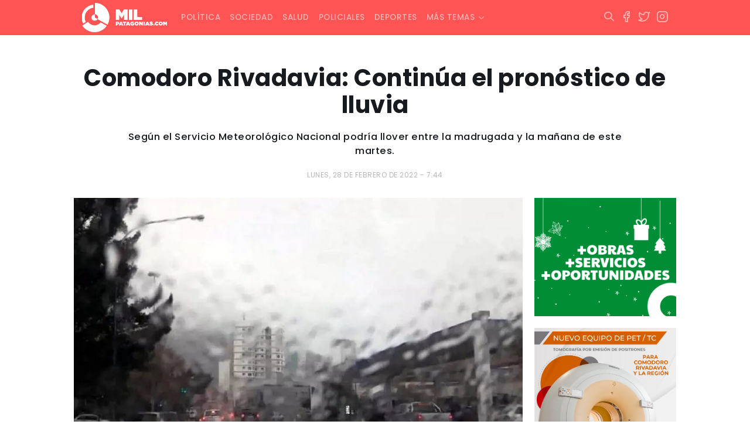

--- FILE ---
content_type: text/html; charset=UTF-8
request_url: https://www.milpatagonias.com/comodoro-rivadavia-continua-el-pronostico-de-lluvia-para-manana-martes/
body_size: 10367
content:
<!DOCTYPE html><html lang="es-AR" xmlns:og="http://opengraphprotocol.org/schema/" xmlns:fb="http://www.facebook.com/2008/fbml"><head><meta charset="UTF-8"><meta http-equiv="X-UA-Compatible" content="IE=edge"><meta name="viewport" content="width=device-width, initial-scale=1.0, maximum-scale=1.0, user-scalable=no" /><link media="all" href="https://www.milpatagonias.com/wp-content/cache/autoptimize/css/autoptimize_4cc102dcffe23c75e76544f5f5ef229f.css" rel="stylesheet"><style media="screen">.simplesocialbuttons.simplesocialbuttons_inline .ssb-fb-like,.simplesocialbuttons.simplesocialbuttons_inline amp-facebook-like{margin:}.simplesocialbuttons.simplesocialbuttons_inline.simplesocial-round-icon button{margin:}</style><title>Comodoro Rivadavia: Continúa el pronóstico de lluvia</title><meta name="theme-color" content="#FF6E6E" /><link rel="apple-touch-icon" sizes="180x180" href="https://www.milpatagonias.com/wp-content/themes/milpatagonias_web/apple-touch-icon.png"><link rel="icon" type="image/png" sizes="32x32" href="https://www.milpatagonias.com/wp-content/themes/milpatagonias_web/favicon-32x32.png"><link rel="icon" type="image/png" sizes="16x16" href="https://www.milpatagonias.com/wp-content/themes/milpatagonias_web/favicon-16x16.png"><meta property="og:image:type" content="image/png"><meta property="og:image:width" content="1280"/><meta property="og:image:height" content="720"/><meta name="robots" content="index"/><meta name="author" content="LINKIS" /><meta property="twitter:card" content="summary_large_image"><meta property="twitter:domain" content="https://twitter.com/milpatagonias"><meta property="twitter:description" content="Una propuesta de análisis a la actualidad, con alcance nacional e internacional."><link rel="canonical" href="https://www.milpatagonias.com/"><meta name="application-name" content="milpatagonias.com"><meta name="mobile-web-app-capable" content="yes"><meta name="apple-mobile-web-app-capable" content="yes"><meta name="apple-mobile-web-app-title" content="https://milpatagonias.com/"><meta name='robots' content='index, follow, max-image-preview:large, max-snippet:-1, max-video-preview:-1' /><link rel="canonical" href="https://www.milpatagonias.com/comodoro-rivadavia-continua-el-pronostico-de-lluvia-para-manana-martes/" /><meta property="og:locale" content="es_ES" /><meta property="og:type" content="article" /><meta property="og:title" content="Comodoro Rivadavia: Continúa el pronóstico de lluvia" /><meta property="og:description" content="Según el Servicio Meteorológico Nacional podría llover entre la madrugada y la mañana de este martes." /><meta property="og:url" content="https://www.milpatagonias.com/comodoro-rivadavia-continua-el-pronostico-de-lluvia-para-manana-martes/" /><meta property="og:site_name" content="Mil Patagonias" /><meta property="article:publisher" content="https://www.facebook.com/milpatagonias" /><meta property="article:published_time" content="2022-02-28T22:44:15+00:00" /><meta property="article:modified_time" content="2022-03-01T12:44:18+00:00" /><meta property="og:image" content="https://www.milpatagonias.com/wp-content/uploads/2022/02/lluvia-comodoro-e1646088220244.jpg" /><meta property="og:image:width" content="1044" /><meta property="og:image:height" content="699" /><meta property="og:image:type" content="image/jpeg" /><meta name="author" content="root" /><meta name="twitter:card" content="summary_large_image" /><meta name="twitter:creator" content="@milpatagonias" /><meta name="twitter:site" content="@milpatagonias" /><meta name="twitter:label1" content="Escrito por" /><meta name="twitter:data1" content="root" /><meta name="twitter:label2" content="Tiempo de lectura" /><meta name="twitter:data2" content="1 minuto" /> <script type="application/ld+json" class="yoast-schema-graph">{"@context":"https://schema.org","@graph":[{"@type":"NewsArticle","@id":"https://www.milpatagonias.com/comodoro-rivadavia-continua-el-pronostico-de-lluvia-para-manana-martes/#article","isPartOf":{"@id":"https://www.milpatagonias.com/comodoro-rivadavia-continua-el-pronostico-de-lluvia-para-manana-martes/"},"author":{"name":"root","@id":"https://www.milpatagonias.com/#/schema/person/db45c66f152c956cbe5eaae1b07b6a04"},"headline":"Comodoro Rivadavia: Continúa el pronóstico de lluvia","datePublished":"2022-02-28T22:44:15+00:00","dateModified":"2022-03-01T12:44:18+00:00","mainEntityOfPage":{"@id":"https://www.milpatagonias.com/comodoro-rivadavia-continua-el-pronostico-de-lluvia-para-manana-martes/"},"wordCount":114,"publisher":{"@id":"https://www.milpatagonias.com/#organization"},"image":{"@id":"https://www.milpatagonias.com/comodoro-rivadavia-continua-el-pronostico-de-lluvia-para-manana-martes/#primaryimage"},"thumbnailUrl":"https://www.milpatagonias.com/wp-content/uploads/2022/02/lluvia-comodoro-e1646088220244.jpg","keywords":["Comodoro Rivadavia","Pronóstico","Servicio Meteorológico Nacional"],"articleSection":["Sociedad"],"inLanguage":"es-AR"},{"@type":["WebPage","ItemPage"],"@id":"https://www.milpatagonias.com/comodoro-rivadavia-continua-el-pronostico-de-lluvia-para-manana-martes/","url":"https://www.milpatagonias.com/comodoro-rivadavia-continua-el-pronostico-de-lluvia-para-manana-martes/","name":"Comodoro Rivadavia: Continúa el pronóstico de lluvia","isPartOf":{"@id":"https://www.milpatagonias.com/#website"},"primaryImageOfPage":{"@id":"https://www.milpatagonias.com/comodoro-rivadavia-continua-el-pronostico-de-lluvia-para-manana-martes/#primaryimage"},"image":{"@id":"https://www.milpatagonias.com/comodoro-rivadavia-continua-el-pronostico-de-lluvia-para-manana-martes/#primaryimage"},"thumbnailUrl":"https://www.milpatagonias.com/wp-content/uploads/2022/02/lluvia-comodoro-e1646088220244.jpg","datePublished":"2022-02-28T22:44:15+00:00","dateModified":"2022-03-01T12:44:18+00:00","breadcrumb":{"@id":"https://www.milpatagonias.com/comodoro-rivadavia-continua-el-pronostico-de-lluvia-para-manana-martes/#breadcrumb"},"inLanguage":"es-AR","potentialAction":[{"@type":"ReadAction","target":["https://www.milpatagonias.com/comodoro-rivadavia-continua-el-pronostico-de-lluvia-para-manana-martes/"]}]},{"@type":"ImageObject","inLanguage":"es-AR","@id":"https://www.milpatagonias.com/comodoro-rivadavia-continua-el-pronostico-de-lluvia-para-manana-martes/#primaryimage","url":"https://www.milpatagonias.com/wp-content/uploads/2022/02/lluvia-comodoro-e1646088220244.jpg","contentUrl":"https://www.milpatagonias.com/wp-content/uploads/2022/02/lluvia-comodoro-e1646088220244.jpg","width":1044,"height":699},{"@type":"BreadcrumbList","@id":"https://www.milpatagonias.com/comodoro-rivadavia-continua-el-pronostico-de-lluvia-para-manana-martes/#breadcrumb","itemListElement":[{"@type":"ListItem","position":1,"name":"Inicio","item":"https://www.milpatagonias.com/"},{"@type":"ListItem","position":2,"name":"Comodoro Rivadavia: Continúa el pronóstico de lluvia"}]},{"@type":"WebSite","@id":"https://www.milpatagonias.com/#website","url":"https://www.milpatagonias.com/","name":"Mil Patagonias","description":"","publisher":{"@id":"https://www.milpatagonias.com/#organization"},"potentialAction":[{"@type":"SearchAction","target":{"@type":"EntryPoint","urlTemplate":"https://www.milpatagonias.com/?s={search_term_string}"},"query-input":{"@type":"PropertyValueSpecification","valueRequired":true,"valueName":"search_term_string"}}],"inLanguage":"es-AR"},{"@type":"Organization","@id":"https://www.milpatagonias.com/#organization","name":"Mil Patagonias","url":"https://www.milpatagonias.com/","logo":{"@type":"ImageObject","inLanguage":"es-AR","@id":"https://www.milpatagonias.com/#/schema/logo/image/","url":"https://www.milpatagonias.com/wp-content/uploads/2022/01/brand_milpatagonias.png","contentUrl":"https://www.milpatagonias.com/wp-content/uploads/2022/01/brand_milpatagonias.png","width":512,"height":176,"caption":"Mil Patagonias"},"image":{"@id":"https://www.milpatagonias.com/#/schema/logo/image/"},"sameAs":["https://www.facebook.com/milpatagonias","https://x.com/milpatagonias","https://www.instagram.com/milpatagonias"]},{"@type":"Person","@id":"https://www.milpatagonias.com/#/schema/person/db45c66f152c956cbe5eaae1b07b6a04","name":"root"}]}</script> <link rel='dns-prefetch' href='//cdn.jsdelivr.net' /><link rel='dns-prefetch' href='//cdnjs.cloudflare.com' /><link rel='dns-prefetch' href='//stackpath.bootstrapcdn.com' /><link rel='dns-prefetch' href='//www.googletagmanager.com' /><link rel="alternate" title="oEmbed (JSON)" type="application/json+oembed" href="https://www.milpatagonias.com/wp-json/oembed/1.0/embed?url=https%3A%2F%2Fwww.milpatagonias.com%2Fcomodoro-rivadavia-continua-el-pronostico-de-lluvia-para-manana-martes%2F" /><link rel="alternate" title="oEmbed (XML)" type="text/xml+oembed" href="https://www.milpatagonias.com/wp-json/oembed/1.0/embed?url=https%3A%2F%2Fwww.milpatagonias.com%2Fcomodoro-rivadavia-continua-el-pronostico-de-lluvia-para-manana-martes%2F&#038;format=xml" /><meta property="og:title" content="Comodoro Rivadavia: Continúa el pronóstico de lluvia"/><meta property="og:type" content="article"/><meta property="fb:page_id" content="" /><meta property="og:url" content="https://www.milpatagonias.com/comodoro-rivadavia-continua-el-pronostico-de-lluvia-para-manana-martes/"/><meta property="og:site_name" content="Mil Patagonias"/><meta property="og:image" content="https://www.milpatagonias.com/wp-content/uploads/2022/02/lluvia-comodoro-e1646088220244-700x469.jpg"/> <script type="text/javascript" src="https://www.milpatagonias.com/wp-includes/js/jquery/jquery.min.js?ver=3.7.1" id="jquery-core-js"></script> 
 <script type="text/javascript" src="https://www.googletagmanager.com/gtag/js?id=G-F7CBD4XM42" id="google_gtagjs-js" async></script> <script type="text/javascript" id="google_gtagjs-js-after">window.dataLayer = window.dataLayer || [];function gtag(){dataLayer.push(arguments);}
gtag("set","linker",{"domains":["www.milpatagonias.com"]});
gtag("js", new Date());
gtag("set", "developer_id.dZTNiMT", true);
gtag("config", "G-F7CBD4XM42");
//# sourceURL=google_gtagjs-js-after</script> <link rel="https://api.w.org/" href="https://www.milpatagonias.com/wp-json/" /><link rel="alternate" title="JSON" type="application/json" href="https://www.milpatagonias.com/wp-json/wp/v2/posts/9367" /><link rel="EditURI" type="application/rsd+xml" title="RSD" href="https://www.milpatagonias.com/xmlrpc.php?rsd" /><meta name="generator" content="WordPress 6.9" /><link rel='shortlink' href='https://www.milpatagonias.com/?p=9367' /><meta name="generator" content="Site Kit by Google 1.168.0" /><meta property="og:title" content="Comodoro Rivadavia: Continúa el pronóstico de lluvia - Mil Patagonias" /><meta property="og:type" content="article" /><meta property="og:description" content="Según el Servicio Meteorológico Nacional podría llover entre la madrugada y la mañana de este martes." /><meta property="og:url" content="https://www.milpatagonias.com/comodoro-rivadavia-continua-el-pronostico-de-lluvia-para-manana-martes/" /><meta property="og:site_name" content="Mil Patagonias" /><meta property="og:image" content="https://www.milpatagonias.com/wp-content/uploads/2022/02/lluvia-comodoro-e1646088220244.jpg" /><meta name="twitter:card" content="summary_large_image" /><meta name="twitter:description" content="Según el Servicio Meteorológico Nacional podría llover entre la madrugada y la mañana de este martes." /><meta name="twitter:title" content="Comodoro Rivadavia: Continúa el pronóstico de lluvia - Mil Patagonias" /><meta property="twitter:image" content="https://www.milpatagonias.com/wp-content/uploads/2022/02/lluvia-comodoro-e1646088220244.jpg" /> <script type="text/javascript">function startTime(){
today=new Date();
h=today.getHours();
m=today.getMinutes();
s=today.getSeconds();
m=checkTime(m);
s=checkTime(s);
document.getElementById('reloj').innerHTML=h+":"+m+":"+s;
t=setTimeout('startTime()',500);}
function checkTime(i)
{if (i<10) {i="0" + i;}return i;}
window.onload=function(){startTime();}</script> <script async src="https://securepubads.g.doubleclick.net/tag/js/gpt.js"></script> <script>window.googletag = window.googletag || {cmd: []};
  googletag.cmd.push(function() {
    googletag.defineSlot('/22919303237/milpa_001', [300, 250], 'div-gpt-ad-1699237232423-0').addService(googletag.pubads());
    googletag.pubads().enableSingleRequest();
    googletag.enableServices();
  });</script> </head><body class="wp-singular post-template-default single single-post postid-9367 single-format-standard wp-theme-milpatagonias_web"><div class="fixed-top"><nav class="navbar navbar-expand-lg navbar-dark"><div class="container"> <a class="navbar-brand" href="https://www.milpatagonias.com"><span class="brand"></span></a><div class="mx-right d-flex"> <button class="btn-search hidden-desk" type="button" data-bs-toggle="collapse" data-bs-target="#areaSearch" aria-expanded="false" aria-controls="areaSearch"> <i class="i-search"></i> </button> <button class="navbar-toggler" type="button" data-bs-toggle="collapse" data-bs-target="#navbarNav" aria-controls="navbarNav" aria-expanded="false" aria-label="Toggle navigation"> <i class="i-menu text-white"></i> </button></div><div id="navbarNav" class="collapse navbar-collapse"><ul id="menu-principal" class="navbar-nav"><li itemscope="itemscope" itemtype="https://www.schema.org/SiteNavigationElement" id="menu-item-22" class="menu-item menu-item-type-taxonomy menu-item-object-category menu-item-22 nav-item nav-item"><a class="nav-link"title="Política" href="https://www.milpatagonias.com/politica/" class="nav-link">Política</a></li><li itemscope="itemscope" itemtype="https://www.schema.org/SiteNavigationElement" id="menu-item-24" class="menu-item menu-item-type-taxonomy menu-item-object-category current-post-ancestor current-menu-parent current-post-parent active menu-item-24 nav-item nav-item"><a class="nav-link"title="Sociedad" href="https://www.milpatagonias.com/sociedad/" class="nav-link">Sociedad</a></li><li itemscope="itemscope" itemtype="https://www.schema.org/SiteNavigationElement" id="menu-item-23" class="menu-item menu-item-type-taxonomy menu-item-object-category menu-item-23 nav-item nav-item"><a class="nav-link"title="Salud" href="https://www.milpatagonias.com/salud/" class="nav-link">Salud</a></li><li itemscope="itemscope" itemtype="https://www.schema.org/SiteNavigationElement" id="menu-item-21" class="menu-item menu-item-type-taxonomy menu-item-object-category menu-item-21 nav-item nav-item"><a class="nav-link"title="Policiales" href="https://www.milpatagonias.com/policiales/" class="nav-link">Policiales</a></li><li itemscope="itemscope" itemtype="https://www.schema.org/SiteNavigationElement" id="menu-item-17" class="menu-item menu-item-type-taxonomy menu-item-object-category menu-item-17 nav-item nav-item"><a class="nav-link"title="Deportes" href="https://www.milpatagonias.com/deportes/" class="nav-link">Deportes</a></li><li itemscope="itemscope" itemtype="https://www.schema.org/SiteNavigationElement" id="menu-item-25" class="menu-item menu-item-type-custom menu-item-object-custom menu-item-has-children dropdown menu-item-25 nav-item nav-item"><a class="nav-link"title="Más temas" href="#" data-toggle="dropdown" aria-haspopup="true" aria-expanded="false" class="dropdown-toggle nav-link" id="menu-item-dropdown-25">Más temas</a><ul class="dropdown-menu" aria-labelledby="menu-item-dropdown-25" role="menu"><li itemscope="itemscope" itemtype="https://www.schema.org/SiteNavigationElement" id="menu-item-16" class="menu-item menu-item-type-taxonomy menu-item-object-category menu-item-16 nav-item nav-item"><a class="nav-link"title="Cultura y espectáculos" href="https://www.milpatagonias.com/cultura-y-espectaculos/" class="dropdown-item">Cultura y espectáculos</a></li><li itemscope="itemscope" itemtype="https://www.schema.org/SiteNavigationElement" id="menu-item-18" class="menu-item menu-item-type-taxonomy menu-item-object-category menu-item-18 nav-item nav-item"><a class="nav-link"title="Economía" href="https://www.milpatagonias.com/economia/" class="dropdown-item">Economía</a></li><li itemscope="itemscope" itemtype="https://www.schema.org/SiteNavigationElement" id="menu-item-19" class="menu-item menu-item-type-taxonomy menu-item-object-category menu-item-19 nav-item nav-item"><a class="nav-link"title="Energía" href="https://www.milpatagonias.com/energia/" class="dropdown-item">Energía</a></li><li itemscope="itemscope" itemtype="https://www.schema.org/SiteNavigationElement" id="menu-item-20" class="menu-item menu-item-type-taxonomy menu-item-object-category menu-item-20 nav-item nav-item"><a class="nav-link"title="Judiciales" href="https://www.milpatagonias.com/judiciales/" class="dropdown-item">Judiciales</a></li></ul></li></ul></div><div class="mx-right hidden-phone"><ul class="socialmedia"><li> <button class="btn-search" type="button" data-bs-toggle="collapse" data-bs-target="#areaSearch" aria-expanded="false" aria-controls="areaSearch"> <i class="i-search"></i> </button></li><li> <a href="https://www.facebook.com/milpatagonias" target="_blank" rel="noopener noreferrer"> <i class="i-facebook"></i> </a></li><li> <a href="https://twitter.com/milpatagonias" target="_blank" rel="noopener noreferrer"> <i class="i-twitter"></i> </a></li><li> <a href="https://www.instagram.com/milpatagonias" target="_blank" rel="noopener noreferrer"> <i class="i-instagram"></i> </a></li></ul></div></div></nav><div class="searching-box"><div class="container"><div class="collapse" id="areaSearch"><form id="searchform" method="get" action="https://www.milpatagonias.com/" autocomplete="off"> <input type="search" id="autocomplete-input" class="buscador hide-clear" name="s" value="" placeholder="Escribí acá lo que estás buscando..."> <button type="submit" class="btn-buscar"> <span></span> </button> <span class="btn-cerrar" data-toggle="collapse" data-target="#areaSearch" aria-expanded="false" aria-controls="areaSearch"> <i class="i-x"></i> </span></form></div></div></div></div><div class="backout"></div><div class="container wrapper"><div id="single-post" class="row"><div class="col-sm-12 col-md-12 text-center header"><h1 class="titulo">Comodoro Rivadavia: Continúa el pronóstico de lluvia</h1> <span class="bajada"><p>Según el Servicio Meteorológico Nacional podría llover entre la madrugada y la mañana de este martes.</p> </span> <span class="fecha-publicacion">lunes, 28 de febrero de 2022 - 7:44</span></div><div class="col-sm-12 col-md-9 body"> <img src="https://www.milpatagonias.com/wp-content/uploads/2022/02/lluvia-comodoro-e1646088220244.jpg" class="w-100 h-auto mb-3"> </span><div class="box-content"><div class="simplesocialbuttons simplesocial-round-icon simplesocialbuttons_inline simplesocialbuttons-align-centered post-9367 post  simplesocialbuttons-inline-no-animation"> <button class="simplesocial-fb-share"  rel="nofollow"  target="_blank"  aria-label="Facebook Share" data-href="https://www.facebook.com/sharer/sharer.php?u=https://www.milpatagonias.com/comodoro-rivadavia-continua-el-pronostico-de-lluvia-para-manana-martes/" onClick="javascript:window.open(this.dataset.href, '', 'menubar=no,toolbar=no,resizable=yes,scrollbars=yes,height=600,width=600');return false;"><span class="simplesocialtxt">Facebook </span> </button> <button class="simplesocial-twt-share"  rel="nofollow"  target="_blank"  aria-label="Twitter Share" data-href="https://twitter.com/intent/tweet?text=Comodoro+Rivadavia%3A+Contin%C3%BAa+el+pron%C3%B3stico+de+lluvia&url=https://www.milpatagonias.com/comodoro-rivadavia-continua-el-pronostico-de-lluvia-para-manana-martes/" onClick="javascript:window.open(this.dataset.href, '', 'menubar=no,toolbar=no,resizable=yes,scrollbars=yes,height=600,width=600');return false;"><span class="simplesocialtxt">Twitter</span> </button> <button onClick="javascript:window.open(this.dataset.href, '_blank' );return false;" class="simplesocial-whatsapp-share"  rel="nofollow"  target="_blank"  aria-label="WhatsApp Share" data-href="https://api.whatsapp.com/send?text=https://www.milpatagonias.com/comodoro-rivadavia-continua-el-pronostico-de-lluvia-para-manana-martes/"><span class="simplesocialtxt">WhatsApp</span></button> <button class="simplesocial-msng-share"  rel="nofollow"  target="_blank"  aria-label="Facebook Messenger Share" onClick="javascript:window.open( this.dataset.href, '_blank',  'menubar=no,toolbar=no,resizable=yes,scrollbars=yes,height=600,width=600' );return false;" data-href="http://www.facebook.com/dialog/send?app_id=891268654262273&redirect_uri=https%3A%2F%2Fwww.milpatagonias.com%2Fcomodoro-rivadavia-continua-el-pronostico-de-lluvia-para-manana-martes%2F&link=https%3A%2F%2Fwww.milpatagonias.com%2Fcomodoro-rivadavia-continua-el-pronostico-de-lluvia-para-manana-martes%2F&display=popup" ><span class="simplesocialtxt">Messenger</span></button></div><p>Se esperan lluvias para mañana martes en Comodoro Rivadavia, según anuncia el Servicio Meteorológico Nacional. Las lluvias podrían caer entre la madrugada y la mañana.  También se espera un ascenso de la temperatura con una máxima de 27°.</p><p>Sin embargo, continuarán las fuertes ráfagas a 87 km/h.</p><p>En tanto el miércoles, se espera que continúe nublado y ventoso, con ráfagas de hasta 78 km/h. La máxima será de 28°.</p><p>Finalmente, el jueves se espera que continúe nublado y con una máxima de 26°. El viento continuará con ráfagas de hasta 78 km/h.</p></div></div><div class="col-sm-12 col-md-3 hidden-phone aside"><div class="make-me-sticky"><div id="media_image-7" class="widget_media_image widget_media border-all"><a href="https://www.comodoro.gov.ar/"><img width="300" height="250" src="https://www.milpatagonias.com/wp-content/uploads/2025/12/300x250-fiestas.gif" class="image wp-image-119599  attachment-full size-full" alt="" style="max-width: 100%; height: auto;" decoding="async" fetchpriority="high" /></a></div><div id="media_image-13" class="widget_media_image widget_media border-all"><a href="https://facebook.com/imagenesmedicasborelli/"><noscript><img class="image " src="https://www.milpatagonias.com/media/ads/BORELLI_PET_300x250.jpg" alt="" width="1251" height="1042" decoding="async" /></noscript><img class="lazyload image " src='data:image/svg+xml,%3Csvg%20xmlns=%22http://www.w3.org/2000/svg%22%20viewBox=%220%200%201251%201042%22%3E%3C/svg%3E' data-src="https://www.milpatagonias.com/media/ads/BORELLI_PET_300x250.jpg" alt="" width="1251" height="1042" decoding="async" /></a></div><div id="media_image-15" class="widget_media_image widget_media border-all"><a href="https://www.dgrchubut.gov.ar/"><noscript><img width="500" height="200" src="https://www.milpatagonias.com/wp-content/uploads/2025/12/500X200.gif" class="image wp-image-118736  attachment-full size-full" alt="" style="max-width: 100%; height: auto;" decoding="async" /></noscript><img width="500" height="200" src='data:image/svg+xml,%3Csvg%20xmlns=%22http://www.w3.org/2000/svg%22%20viewBox=%220%200%20500%20200%22%3E%3C/svg%3E' data-src="https://www.milpatagonias.com/wp-content/uploads/2025/12/500X200.gif" class="lazyload image wp-image-118736  attachment-full size-full" alt="" style="max-width: 100%; height: auto;" decoding="async" /></a></div><div id="media_image-11" class="widget_media_image widget_media border-all"><a href="https://prensachubut.com/" target="_blank"><noscript><img width="300" height="250" src="https://www.milpatagonias.com/wp-content/uploads/2024/08/Displays-identidad_300x250.gif" class="image wp-image-89141 media-border attachment-full size-full" alt="" style="max-width: 100%; height: auto;" decoding="async" /></noscript><img width="300" height="250" src='data:image/svg+xml,%3Csvg%20xmlns=%22http://www.w3.org/2000/svg%22%20viewBox=%220%200%20300%20250%22%3E%3C/svg%3E' data-src="https://www.milpatagonias.com/wp-content/uploads/2024/08/Displays-identidad_300x250.gif" class="lazyload image wp-image-89141 media-border attachment-full size-full" alt="" style="max-width: 100%; height: auto;" decoding="async" /></a></div><div id="media_image-5" class="widget_media_image widget_media border-all"><a href="https://www.orizon.com.ar/"><noscript><img class="image media-border" src="https://www.milpatagonias.com/media/ads/orizon_300x250.jpg" alt="Orizon" width="300" height="250" decoding="async" /></noscript><img class="lazyload image media-border" src='data:image/svg+xml,%3Csvg%20xmlns=%22http://www.w3.org/2000/svg%22%20viewBox=%220%200%20300%20250%22%3E%3C/svg%3E' data-src="https://www.milpatagonias.com/media/ads/orizon_300x250.jpg" alt="Orizon" width="300" height="250" decoding="async" /></a></div><div id="media_image-6" class="widget_media_image widget_media border-all"><a href="https://www.bancochubut.com.ar/webinstitucional/"><noscript><img width="300" height="250" src="https://www.milpatagonias.com/wp-content/uploads/2024/11/300x250.gif" class="image wp-image-96120 media-border attachment-full size-full" alt="" style="max-width: 100%; height: auto;" decoding="async" /></noscript><img width="300" height="250" src='data:image/svg+xml,%3Csvg%20xmlns=%22http://www.w3.org/2000/svg%22%20viewBox=%220%200%20300%20250%22%3E%3C/svg%3E' data-src="https://www.milpatagonias.com/wp-content/uploads/2024/11/300x250.gif" class="lazyload image wp-image-96120 media-border attachment-full size-full" alt="" style="max-width: 100%; height: auto;" decoding="async" /></a></div><div id="media_image-3" class="widget_media_image widget_media border-all"><a href="https://musters.com.ar/"><noscript><img class="image media-border" src="https://www.milpatagonias.com/media/ads/musters_300x250.jpeg" alt="Musters Vinoteca" width="300" height="249" decoding="async" /></noscript><img class="lazyload image media-border" src='data:image/svg+xml,%3Csvg%20xmlns=%22http://www.w3.org/2000/svg%22%20viewBox=%220%200%20300%20249%22%3E%3C/svg%3E' data-src="https://www.milpatagonias.com/media/ads/musters_300x250.jpeg" alt="Musters Vinoteca" width="300" height="249" decoding="async" /></a></div><div id="media_image-14" class="widget_media_image widget_media border-all"><a href="https://m.superconectados.ar/combo-comodoro-rivadavia/?utm_source=Esp-PD&#038;utm_medium=%20Rad&#038;utm_campaign=100punto1"><noscript><img width="300" height="251" src="https://www.milpatagonias.com/wp-content/uploads/2025/06/100.1.png" class="image wp-image-107022  attachment-full size-full" alt="" style="max-width: 100%; height: auto;" decoding="async" /></noscript><img width="300" height="251" src='data:image/svg+xml,%3Csvg%20xmlns=%22http://www.w3.org/2000/svg%22%20viewBox=%220%200%20300%20251%22%3E%3C/svg%3E' data-src="https://www.milpatagonias.com/wp-content/uploads/2025/06/100.1.png" class="lazyload image wp-image-107022  attachment-full size-full" alt="" style="max-width: 100%; height: auto;" decoding="async" /></a></div></div></div></div></div><footer><div class="container"><div class="row"><div class="col-sm-12 col-md-12 col-lg-5"> <span class="brand"></span><p>Portal de noticias radicado en Comodoro Rivadavia. </br> Una propuesta de análisis a la actualidad, con alcance nacional e internacional.</p></br><p><b>Email:</b> milpatagonias@gmail.com </br> <b>Teléfono:</b> +549 (297) 444 4953</p></div><div class="col-sm-12 col-md-6 col-lg-4"><h3 class="title-footer">Contenidos</h3><ul id="menu-menu-footer" class="menu-footer"><li id="menu-item-13" class="menu-item menu-item-type-taxonomy menu-item-object-category menu-item-13"><a class="nav-link"href="https://www.milpatagonias.com/politica/">Política</a></li><li id="menu-item-15" class="menu-item menu-item-type-taxonomy menu-item-object-category current-post-ancestor current-menu-parent current-post-parent menu-item-15"><a class="nav-link"href="https://www.milpatagonias.com/sociedad/">Sociedad</a></li><li id="menu-item-14" class="menu-item menu-item-type-taxonomy menu-item-object-category menu-item-14"><a class="nav-link"href="https://www.milpatagonias.com/salud/">Salud</a></li><li id="menu-item-12" class="menu-item menu-item-type-taxonomy menu-item-object-category menu-item-12"><a class="nav-link"href="https://www.milpatagonias.com/policiales/">Policiales</a></li><li id="menu-item-8" class="menu-item menu-item-type-taxonomy menu-item-object-category menu-item-8"><a class="nav-link"href="https://www.milpatagonias.com/deportes/">Deportes</a></li><li id="menu-item-7" class="menu-item menu-item-type-taxonomy menu-item-object-category menu-item-7"><a class="nav-link"href="https://www.milpatagonias.com/cultura-y-espectaculos/">Cultura y espectáculos</a></li><li id="menu-item-9" class="menu-item menu-item-type-taxonomy menu-item-object-category menu-item-9"><a class="nav-link"href="https://www.milpatagonias.com/economia/">Economía</a></li><li id="menu-item-10" class="menu-item menu-item-type-taxonomy menu-item-object-category menu-item-10"><a class="nav-link"href="https://www.milpatagonias.com/energia/">Energía</a></li><li id="menu-item-11" class="menu-item menu-item-type-taxonomy menu-item-object-category menu-item-11"><a class="nav-link"href="https://www.milpatagonias.com/judiciales/">Judiciales</a></li></ul></div><div class="col-sm-12 col-md-6 col-lg-3"><h3 class="title-footer text-right">Seguinos en redes</h3><ul class="socialmedia"><li> <a href="https://www.facebook.com/milpatagonias" target="_blank" rel="noopener noreferrer"> <i class="i-facebook"></i> </a></li><li> <a href="https://twitter.com/milpatagonias" target="_blank" rel="noopener noreferrer"> <i class="i-twitter"></i> </a></li><li> <a href="https://www.instagram.com/milpatagonias" target="_blank" rel="noopener noreferrer"> <i class="i-instagram"></i> </a></li></ul></div></div></div><div class="subfooter"><div class="container"><div class="row copy"><div class="col-sm-12 col-md-9 text-left"> <span>Mil Patagonias &copy; 2026 . Ubicados en Maipú 1.233, Comodoro Rivadavia - Chubut. </br> <a href="#">Términos y Condiciones</a> <a href="#">Política de privacidad</a> <a href="#">Política de cookies</a></span></div><div class="col-sm-12 col-md-3 text-right"> <a href="https://linkis.ar/" target="_blank" rel="noopener noreferrer"><div class="imgcopy"></div> </a></div></div></div></div></footer> <script type="speculationrules">{"prefetch":[{"source":"document","where":{"and":[{"href_matches":"/*"},{"not":{"href_matches":["/wp-*.php","/wp-admin/*","/wp-content/uploads/*","/wp-content/*","/wp-content/plugins/*","/wp-content/themes/milpatagonias_web/*","/*\\?(.+)"]}},{"not":{"selector_matches":"a[rel~=\"nofollow\"]"}},{"not":{"selector_matches":".no-prefetch, .no-prefetch a"}}]},"eagerness":"conservative"}]}</script> <noscript><style>.lazyload{display:none;}</style></noscript><script data-noptimize="1">window.lazySizesConfig=window.lazySizesConfig||{};window.lazySizesConfig.loadMode=1;</script><script async data-noptimize="1" src='https://www.milpatagonias.com/wp-content/plugins/autoptimize/classes/external/js/lazysizes.min.js?ao_version=3.1.14'></script> <script type="text/javascript" id="ssb-front-js-js-extra">var SSB = {"ajax_url":"https://www.milpatagonias.com/wp-admin/admin-ajax.php","fb_share_nonce":"169dd21b0b"};
//# sourceURL=ssb-front-js-js-extra</script> <script type="text/javascript" id="simple-weather-main-js-extra">var SimpleWeather = {"rest_route":"https://www.milpatagonias.com/wp-json/","locale":{"firstDay":1,"months":["enero","febrero","marzo","abril","mayo","junio","julio","agosto","septiembre","octubre","noviembre","diciembre"],"monthsShort":["Ene","Feb","Mar","Abr","May","Jun","Jul","Ago","Sep","Oct","Nov","Dic"],"weekdays":["domingo","lunes","martes","mi\u00e9rcoles","jueves","viernes","s\u00e1bado"],"weekdaysShort":["dom","lun","mar","mi\u00e9","jue","vie","s\u00e1b"],"weekdaysMin":["D","L","M","X","J","V","S"],"gmtOffset":-10800},"settings":{"console_log":true}};
var SimpleWeatherAtts = [];
var SimpleWeatherFeeds = [];
//# sourceURL=simple-weather-main-js-extra</script> <script type="text/javascript" src="https://cdn.jsdelivr.net/npm/bootstrap@5.1.3/dist/js/bootstrap.bundle.min.js?ver=5.0.1" id="bundle-js"></script> <script type="text/javascript" src="https://cdnjs.cloudflare.com/ajax/libs/popper.js/1.14.7/umd/popper.min.js?ver=1.14" id="popper-js"></script> <script type="text/javascript" src="https://stackpath.bootstrapcdn.com/bootstrap/4.3.1/js/bootstrap.min.js?ver=4.3" id="theme-js-js"></script> <script id="wp-emoji-settings" type="application/json">{"baseUrl":"https://s.w.org/images/core/emoji/17.0.2/72x72/","ext":".png","svgUrl":"https://s.w.org/images/core/emoji/17.0.2/svg/","svgExt":".svg","source":{"concatemoji":"https://www.milpatagonias.com/wp-includes/js/wp-emoji-release.min.js?ver=6.9"}}</script> <script type="module">/*! This file is auto-generated */
const a=JSON.parse(document.getElementById("wp-emoji-settings").textContent),o=(window._wpemojiSettings=a,"wpEmojiSettingsSupports"),s=["flag","emoji"];function i(e){try{var t={supportTests:e,timestamp:(new Date).valueOf()};sessionStorage.setItem(o,JSON.stringify(t))}catch(e){}}function c(e,t,n){e.clearRect(0,0,e.canvas.width,e.canvas.height),e.fillText(t,0,0);t=new Uint32Array(e.getImageData(0,0,e.canvas.width,e.canvas.height).data);e.clearRect(0,0,e.canvas.width,e.canvas.height),e.fillText(n,0,0);const a=new Uint32Array(e.getImageData(0,0,e.canvas.width,e.canvas.height).data);return t.every((e,t)=>e===a[t])}function p(e,t){e.clearRect(0,0,e.canvas.width,e.canvas.height),e.fillText(t,0,0);var n=e.getImageData(16,16,1,1);for(let e=0;e<n.data.length;e++)if(0!==n.data[e])return!1;return!0}function u(e,t,n,a){switch(t){case"flag":return n(e,"\ud83c\udff3\ufe0f\u200d\u26a7\ufe0f","\ud83c\udff3\ufe0f\u200b\u26a7\ufe0f")?!1:!n(e,"\ud83c\udde8\ud83c\uddf6","\ud83c\udde8\u200b\ud83c\uddf6")&&!n(e,"\ud83c\udff4\udb40\udc67\udb40\udc62\udb40\udc65\udb40\udc6e\udb40\udc67\udb40\udc7f","\ud83c\udff4\u200b\udb40\udc67\u200b\udb40\udc62\u200b\udb40\udc65\u200b\udb40\udc6e\u200b\udb40\udc67\u200b\udb40\udc7f");case"emoji":return!a(e,"\ud83e\u1fac8")}return!1}function f(e,t,n,a){let r;const o=(r="undefined"!=typeof WorkerGlobalScope&&self instanceof WorkerGlobalScope?new OffscreenCanvas(300,150):document.createElement("canvas")).getContext("2d",{willReadFrequently:!0}),s=(o.textBaseline="top",o.font="600 32px Arial",{});return e.forEach(e=>{s[e]=t(o,e,n,a)}),s}function r(e){var t=document.createElement("script");t.src=e,t.defer=!0,document.head.appendChild(t)}a.supports={everything:!0,everythingExceptFlag:!0},new Promise(t=>{let n=function(){try{var e=JSON.parse(sessionStorage.getItem(o));if("object"==typeof e&&"number"==typeof e.timestamp&&(new Date).valueOf()<e.timestamp+604800&&"object"==typeof e.supportTests)return e.supportTests}catch(e){}return null}();if(!n){if("undefined"!=typeof Worker&&"undefined"!=typeof OffscreenCanvas&&"undefined"!=typeof URL&&URL.createObjectURL&&"undefined"!=typeof Blob)try{var e="postMessage("+f.toString()+"("+[JSON.stringify(s),u.toString(),c.toString(),p.toString()].join(",")+"));",a=new Blob([e],{type:"text/javascript"});const r=new Worker(URL.createObjectURL(a),{name:"wpTestEmojiSupports"});return void(r.onmessage=e=>{i(n=e.data),r.terminate(),t(n)})}catch(e){}i(n=f(s,u,c,p))}t(n)}).then(e=>{for(const n in e)a.supports[n]=e[n],a.supports.everything=a.supports.everything&&a.supports[n],"flag"!==n&&(a.supports.everythingExceptFlag=a.supports.everythingExceptFlag&&a.supports[n]);var t;a.supports.everythingExceptFlag=a.supports.everythingExceptFlag&&!a.supports.flag,a.supports.everything||((t=a.source||{}).concatemoji?r(t.concatemoji):t.wpemoji&&t.twemoji&&(r(t.twemoji),r(t.wpemoji)))});
//# sourceURL=https://www.milpatagonias.com/wp-includes/js/wp-emoji-loader.min.js</script> <script>jQuery(function($) {
            var path = window.location.href; // because the 'href' property of the DOM element is the absolute path
            $('ul a').each(function() {
                if (this.href === path) {
                    $(this).addClass('active');
                }
            });
        });</script> <script defer src="https://www.milpatagonias.com/wp-content/cache/autoptimize/js/autoptimize_ce272582d5585f14f20457163c876cf1.js"></script></body></html>

<!-- Page cached by LiteSpeed Cache 7.7 on 2026-01-03 04:48:25 -->

--- FILE ---
content_type: image/svg+xml
request_url: https://www.milpatagonias.com/wp-content/themes/milpatagonias_web/assets/img/brand_white.svg
body_size: 2322
content:
<?xml version="1.0" encoding="utf-8"?>
<!-- Generator: Adobe Illustrator 16.0.0, SVG Export Plug-In . SVG Version: 6.00 Build 0)  -->
<!DOCTYPE svg PUBLIC "-//W3C//DTD SVG 1.1//EN" "http://www.w3.org/Graphics/SVG/1.1/DTD/svg11.dtd">
<svg version="1.1" id="Capa_1" xmlns="http://www.w3.org/2000/svg" xmlns:xlink="http://www.w3.org/1999/xlink" x="0px" y="0px"
	 width="73.132px" height="25px" viewBox="0 0 73.132 25" enable-background="new 0 0 73.132 25" xml:space="preserve">
<g>
	<path fill="#FFFFFF" d="M29.134,16.015h1.444c0.218,0,0.416,0.02,0.594,0.079c0.178,0.039,0.337,0.118,0.456,0.217
		c0.119,0.1,0.217,0.219,0.297,0.356c0.079,0.139,0.099,0.317,0.099,0.495l0,0c0,0.198-0.04,0.356-0.099,0.515
		c-0.08,0.159-0.178,0.277-0.297,0.377c-0.119,0.098-0.277,0.178-0.456,0.217c-0.178,0.06-0.376,0.079-0.594,0.079h-0.356v0.871
		h-1.069L29.134,16.015L29.134,16.015z M30.5,17.578c0.139,0,0.257-0.04,0.336-0.099c0.079-0.06,0.119-0.139,0.119-0.258l0,0
		c0-0.119-0.04-0.197-0.119-0.258c-0.079-0.059-0.198-0.099-0.336-0.099h-0.297v0.713H30.5L30.5,17.578L30.5,17.578z"/>
	<g>
		<path fill="#FFFFFF" d="M9.975,1.467C4.374,2.001,0,6.732,0,12.452c0,1.781,0.436,3.523,1.267,5.147l2.217-1.406
			c-0.535-1.108-0.851-2.474-0.851-3.8c0-4.295,3.246-7.778,7.343-8.293V1.467L9.975,1.467z"/>
		<path fill="#FFFFFF" d="M11.044,25c-4.374,0-8.214-2.237-10.47-5.621l4.908-3.245c1.188,1.801,3.246,2.988,5.562,2.988
			c2.098,0,3.978-0.971,5.205-2.494l5.186,2.87C19.178,22.822,15.359,25,11.044,25"/>
		<path fill="#FFFFFF" d="M13.399,13.778c0.218-0.396,0.515-0.852,0.515-1.327c0-1.504-1.049-2.731-2.573-2.731v-9.817
			c6.432,0,12.37,5.621,12.37,12.529c0,2.216-0.653,4.314-1.683,6.116l-8.57-4.77"/>
		<path fill="#FFFFFF" d="M11.183,9.78c-1.504,0-2.811,1.188-2.811,2.692c0,1.504,1.188,2.711,2.692,2.711
			c1.029,0,2.059-0.574,2.533-1.404l-2.237-1.346V9.878"/>
	</g>
	<g>
		<polygon fill="#FFFFFF" points="29.134,5.663 32.242,5.663 34.142,8.791 36.041,5.663 39.129,5.663 39.129,14.55 36.18,14.55 
			36.18,10.136 34.122,13.303 34.083,13.303 32.023,10.136 32.023,14.55 29.134,14.55 		"/>
		<rect x="40.316" y="5.663" fill="#FFFFFF" width="2.969" height="8.887"/>
		<polygon fill="#FFFFFF" points="44.453,5.663 47.422,5.663 47.422,12.016 51.598,12.016 51.598,14.55 44.453,14.55 		"/>
		<path fill="#FFFFFF" d="M33.073,15.994h1.069l1.346,3.247h-1.168l-0.178-0.437h-1.128l-0.158,0.437h-1.148L33.073,15.994z
			 M33.884,18.033l-0.297-0.771l-0.297,0.771H33.884z"/>
		<polygon fill="#FFFFFF" points="36.021,16.925 35.091,16.925 35.091,16.015 38.06,16.015 38.06,16.925 37.11,16.925 37.11,19.221 
			36.021,19.221 		"/>
		<path fill="#FFFFFF" d="M39.05,15.994h1.069l1.346,3.247h-1.168l-0.178-0.437H38.99l-0.158,0.437h-1.148L39.05,15.994z
			 M39.861,18.033l-0.297-0.771l-0.296,0.771H39.861z"/>
		<path fill="#FFFFFF" d="M43.286,19.3c-0.257,0-0.495-0.039-0.713-0.118c-0.217-0.079-0.416-0.198-0.574-0.337
			c-0.158-0.138-0.297-0.316-0.376-0.534c-0.099-0.198-0.139-0.436-0.139-0.673l0,0c0-0.238,0.04-0.455,0.139-0.673
			c0.079-0.198,0.218-0.376,0.376-0.535c0.158-0.158,0.356-0.277,0.554-0.355c0.218-0.08,0.455-0.119,0.713-0.119
			c0.277,0,0.534,0.039,0.751,0.119c0.218,0.078,0.416,0.197,0.593,0.355l-0.593,0.732c-0.099-0.099-0.218-0.157-0.336-0.197
			c-0.119-0.04-0.238-0.079-0.376-0.079c-0.099,0-0.199,0.02-0.297,0.06c-0.079,0.039-0.158,0.099-0.237,0.157
			c-0.06,0.06-0.119,0.14-0.158,0.238c-0.04,0.099-0.06,0.198-0.06,0.297l0,0c0,0.119,0.02,0.218,0.06,0.316
			c0.04,0.1,0.099,0.179,0.158,0.237c0.06,0.061,0.139,0.119,0.237,0.159c0.1,0.039,0.198,0.059,0.317,0.059
			c0.099,0,0.158,0,0.218-0.02c0.059-0.02,0.099-0.039,0.139-0.06v-0.316h-0.554v-0.692h1.563v1.483
			c-0.179,0.14-0.376,0.259-0.614,0.356C43.839,19.241,43.582,19.3,43.286,19.3"/>
		<path fill="#FFFFFF" d="M46.849,19.3c-0.258,0-0.476-0.039-0.693-0.139c-0.218-0.078-0.396-0.197-0.554-0.356
			c-0.159-0.157-0.278-0.335-0.377-0.534c-0.099-0.197-0.138-0.415-0.138-0.653l0,0c0-0.237,0.039-0.455,0.138-0.652
			c0.099-0.198,0.218-0.376,0.377-0.535c0.158-0.158,0.335-0.277,0.554-0.355c0.217-0.08,0.456-0.14,0.693-0.14
			c0.257,0,0.475,0.04,0.692,0.119c0.218,0.08,0.396,0.198,0.554,0.356c0.159,0.158,0.277,0.336,0.376,0.535
			c0.08,0.197,0.139,0.415,0.139,0.653l0,0c0,0.237-0.04,0.455-0.139,0.652c-0.099,0.198-0.217,0.376-0.376,0.535
			c-0.158,0.158-0.336,0.277-0.554,0.356C47.323,19.241,47.085,19.3,46.849,19.3 M46.849,18.351c0.099,0,0.198-0.021,0.277-0.06
			c0.079-0.04,0.159-0.1,0.217-0.158c0.06-0.06,0.099-0.139,0.139-0.219c0.04-0.078,0.04-0.178,0.04-0.276l0,0
			c0-0.1-0.02-0.179-0.04-0.277c-0.04-0.079-0.079-0.158-0.139-0.237c-0.059-0.06-0.118-0.119-0.217-0.159
			c-0.079-0.039-0.178-0.059-0.277-0.059c-0.099,0-0.199,0.02-0.278,0.059c-0.079,0.04-0.158,0.1-0.218,0.159
			c-0.06,0.06-0.099,0.139-0.139,0.237c-0.04,0.079-0.04,0.178-0.04,0.277l0,0c0,0.099,0.02,0.178,0.04,0.276
			c0.04,0.08,0.079,0.159,0.139,0.237c0.06,0.061,0.119,0.119,0.218,0.159C46.649,18.33,46.75,18.351,46.849,18.351"/>
		<polygon fill="#FFFFFF" points="49.024,16.015 50.035,16.015 51.183,17.42 51.183,16.015 52.251,16.015 52.251,19.221 
			51.301,19.221 50.094,17.736 50.094,19.221 49.024,19.221 		"/>
		<rect x="52.765" y="16.015" fill="#FFFFFF" width="1.069" height="3.227"/>
		<path fill="#FFFFFF" d="M55.477,15.994h1.069l1.366,3.227h-1.168l-0.178-0.435h-1.128l-0.159,0.435h-1.148L55.477,15.994z
			 M56.309,18.033l-0.297-0.771l-0.297,0.771H56.309z"/>
		<path fill="#FFFFFF" d="M59.416,19.28c-0.336,0-0.634-0.039-0.911-0.138c-0.277-0.101-0.535-0.219-0.732-0.417l0.574-0.692
			c0.178,0.139,0.356,0.237,0.555,0.297c0.198,0.06,0.376,0.079,0.574,0.079c0.099,0,0.178-0.02,0.218-0.039
			c0.039-0.021,0.059-0.06,0.059-0.1l0,0c0-0.039-0.039-0.079-0.099-0.119c-0.06-0.039-0.178-0.059-0.356-0.098
			c-0.178-0.04-0.356-0.08-0.515-0.119c-0.157-0.04-0.316-0.119-0.435-0.198c-0.119-0.079-0.217-0.178-0.297-0.297
			c-0.079-0.118-0.118-0.257-0.118-0.436l0,0c0-0.158,0.02-0.296,0.099-0.436c0.06-0.139,0.139-0.237,0.257-0.337
			c0.119-0.098,0.258-0.178,0.436-0.237c0.178-0.06,0.356-0.079,0.593-0.079c0.317,0,0.594,0.04,0.812,0.119
			c0.237,0.079,0.436,0.178,0.633,0.337l-0.515,0.731c-0.158-0.118-0.316-0.197-0.474-0.237c-0.179-0.06-0.337-0.079-0.476-0.079
			c-0.079,0-0.138,0.02-0.178,0.04c-0.04,0.02-0.059,0.06-0.059,0.099l0,0c0,0.021,0,0.039,0.02,0.06s0.04,0.04,0.06,0.059
			c0.039,0.021,0.079,0.04,0.138,0.04c0.06,0.02,0.12,0.04,0.218,0.04c0.198,0.039,0.396,0.079,0.554,0.139
			c0.178,0.06,0.317,0.118,0.436,0.197c0.118,0.079,0.217,0.179,0.277,0.298c0.06,0.118,0.099,0.257,0.099,0.415l0,0
			c0,0.158-0.039,0.317-0.099,0.455c-0.06,0.139-0.159,0.258-0.277,0.337c-0.119,0.1-0.277,0.158-0.456,0.218
			C59.832,19.261,59.634,19.28,59.416,19.28"/>
		<g>
			<path fill="#FFFFFF" d="M62.444,17.617L62.444,17.617c0-0.97,0.751-1.683,1.722-1.683c0.712,0,1.188,0.337,1.465,0.832
				L64.74,17.28c-0.119-0.237-0.297-0.395-0.594-0.395c-0.356,0-0.594,0.316-0.594,0.713l0,0c0,0.415,0.257,0.712,0.594,0.712
				c0.296,0,0.475-0.159,0.613-0.396l0.871,0.515c-0.277,0.476-0.733,0.871-1.525,0.871C63.216,19.3,62.444,18.627,62.444,17.617z"
				/>
			<path fill="#FFFFFF" d="M65.67,17.617L65.67,17.617c0-0.95,0.772-1.683,1.762-1.683s1.762,0.733,1.762,1.664l0,0
				c0,0.93-0.772,1.682-1.762,1.682S65.67,18.548,65.67,17.617z M68.105,17.617L68.105,17.617c0-0.396-0.258-0.731-0.673-0.731
				c-0.416,0-0.672,0.336-0.672,0.713l0,0c0,0.375,0.256,0.731,0.672,0.731C67.847,18.33,68.105,17.994,68.105,17.617z"/>
			<path fill="#FFFFFF" d="M69.49,15.994h1.128l0.692,1.129l0.693-1.129h1.128v3.227h-1.068v-1.604l-0.733,1.148h-0.02l-0.731-1.148
				v1.604H69.53L69.49,15.994L69.49,15.994z"/>
		</g>
		<circle fill="#FFFFFF" cx="61.712" cy="18.686" r="0.535"/>
	</g>
</g>
</svg>
